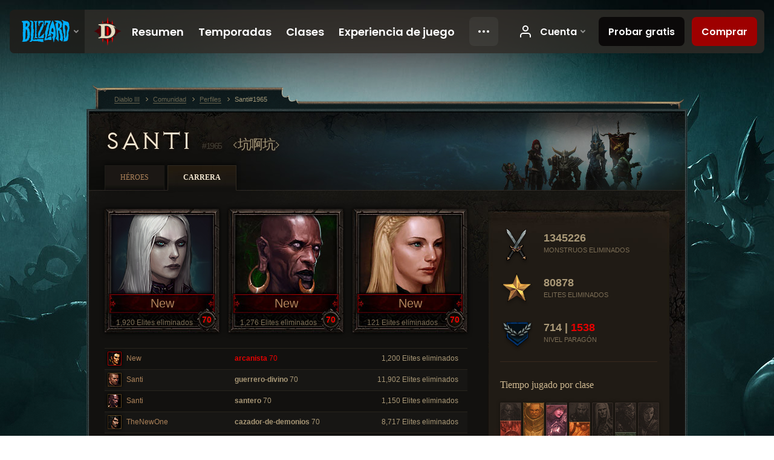

--- FILE ---
content_type: text/html;charset=UTF-8
request_url: https://kr.diablo3.blizzard.com/es-mx/profile/Santi-1965/career
body_size: 6334
content:
<!DOCTYPE html>
<html xmlns="http://www.w3.org/1999/xhtml" xml:lang="es-mx" lang="es-mx">
<head xmlns:og="http://ogp.me/ns#" xmlns:fb="http://ogp.me/ns/fb#">
<script type="text/javascript">
//<![CDATA[
var BlzCookieConsent = {
host: "blizzard.com",
onetrustScriptUrl: "https://cdn.cookielaw.org/scripttemplates/otSDKStub.js",
onetrustDomainScript: "22011b0f-2c46-49a3-a7bf-5f98a4d4da65",
cookieInfoUrlPattern: "/cookies/?$"
}
//]]>
</script>
<script type="text/javascript" src="/static/js/libs/cookie-consent-filter-compat.js?v=58-137" defer></script>
<script>
//<![CDATA[
var dataLayer = dataLayer|| [];
dataLayer.push({
"authenticated": "0" });
(function(w,d,s,l,i){w[l]=w[l]||[];w[l].push({"gtm.start":new Date().getTime(),event:"gtm.js"});var f=d.getElementsByTagName(s)[0], j=d.createElement(s),dl=l!="dataLayer"?"&amp;l="+l:"";j.async=true;j.src=
"//www.googletagmanager.com/gtm.js?id="+i+dl;f.parentNode.insertBefore(j,f);})
(window,document,"script","dataLayer","GTM-TVHPB9J");
//]]>
</script>
<meta http-equiv="imagetoolbar" content="false" />
<meta http-equiv="X-UA-Compatible" content="IE=edge,chrome=1" />
<title>Santi#1965 - Comunidad - Diablo III</title>
<link rel="icon" href="/static/images/icons/favicon.ico?v=58-137" type="image/x-icon" />
<link rel="shortcut icon" href="/static/images/icons/favicon.ico?v=58-137" type="image/x-icon" />
<link rel="stylesheet" type="text/css" media="all" href="/static/local-common/css/common-game-site.min.css?v=58-137" />
<link rel="stylesheet" type="text/css" media="all" href="/static/css/legal/ratings.css?v=58-137" />
<link rel="stylesheet" type="text/css" media="all" href="/static/css/d3.css?v=137" />
<link rel="stylesheet" type="text/css" media="all" href="/static/css/tooltips.css?v=137" />
<link rel="stylesheet" type="text/css" media="all" href="/static/css/profile/shared.css?v=58-137" />
<link rel="stylesheet" type="text/css" media="all" href="/static/css/profile/career.css?v=58-137" />
<!--[if IE 6]> <link rel="stylesheet" type="text/css" media="all" href="/static/css/tooltips-ie6.css?v=137" />
<![endif]-->
<script type="text/javascript" src="/static/local-common/js/third-party.js?v=58-137"></script>
<script type="text/javascript" src="/static/local-common/js/common-game-site.min.js?v=58-137"></script>
<meta name="twitter:card" content="summary" />
<meta name="twitter:title" content="Santi#1965 - Comunidad - Diablo III" />
<meta name="twitter:description" content="Santi#1965 - Diablo III" />
<meta name="twitter:image:src" content="https://assets.diablo3.blizzard.com/d3/icons/portraits/100/p6_necro_female.png" />
<!--[if IE 6]> <script type="text/javascript">
//<![CDATA[
try { document.execCommand('BackgroundImageCache', false, true) } catch(e) {}
//]]>
</script>
<![endif]-->
<script type="text/javascript">
//<![CDATA[
var Core = Core || {},
Login = Login || {};
Core.staticUrl = '/static';
Core.sharedStaticUrl = '/static/local-common';
Core.baseUrl = '/es-mx';
Core.projectUrl = '';
Core.cdnUrl = 'https://blzmedia-a.akamaihd.net';
Core.supportUrl = 'http://kr.battle.net/support/';
Core.secureSupportUrl = 'https://kr.battle.net/support/';
Core.project = 'd3';
Core.locale = 'es-mx';
Core.language = 'es';
Core.region = 'kr';
Core.shortDateFormat = 'dd/MM/yyyy';
Core.dateTimeFormat = 'dd/MM/yyyy hh:mm a';
Core.loggedIn = false;
Core.userAgent = 'web';
Login.embeddedUrl = 'https://kr.battle.net/login/login.frag';
var Flash = Flash || {};
Flash.videoPlayer = 'https://blzmedia-a.akamaihd.net/global-video-player/themes/d3/video-player.swf';
Flash.videoBase = 'https://blzmedia-a.akamaihd.net/d3/media/videos';
Flash.ratingImage = 'https://blzmedia-a.akamaihd.net/global-video-player/ratings/d3/es-mx.jpg';
Flash.expressInstall = 'https://blzmedia-a.akamaihd.net/global-video-player/expressInstall.swf';
Flash.videoBase = 'https://assets.diablo3.blizzard.com/d3/media/videos';
//]]>
</script>
<meta property="fb:app_id" content="155068716934" />
<meta property="og:site_name" content="Diablo III" />
<meta property="og:locale" content="es_MX" />
<meta property="og:type" content="website" />
<meta property="og:url" content="https://kr.diablo3.blizzard.com/es-mx/profile/Santi-1965/" />
<meta property="og:image" content="https://assets.diablo3.blizzard.com/d3/icons/portraits/100/p6_necro_female.png" />
<meta property="og:image" content="https://assets.diablo3.blizzard.com/d3/icons/portraits/100/witchdoctor_male.png" />
<meta property="og:image" content="https://assets.diablo3.blizzard.com/d3/icons/portraits/100/x1_crusader_female.png" />
<meta property="og:image" content="https://assets.diablo3.blizzard.com/d3/icons/portraits/100/wizard_male.png" />
<meta property="og:image" content="https://assets.diablo3.blizzard.com/d3/icons/portraits/100/x1_crusader_male.png" />
<meta property="og:image" content="https://assets.diablo3.blizzard.com/d3/icons/portraits/100/demonhunter_male.png" />
<meta property="og:image" content="https://assets.diablo3.blizzard.com/d3/icons/portraits/100/demonhunter_female.png" />
<meta property="og:image" content="https://blzmedia-a.akamaihd.net/battle.net/logos/og-d3.png" />
<meta property="og:image" content="https://blzmedia-a.akamaihd.net/battle.net/logos/og-blizzard.png" />
<meta property="og:title" content="Santi" />
<meta property="og:description" content="Santi#1965 - Diablo III" />
<link rel="canonical" href="https://kr.diablo3.blizzard.com/es-mx/profile/Santi-1965/" />
<meta property="d3-cloud-provider" content="aws" />
<meta property="d3-app-name" content="d3-site-prod-kr" />
<meta property="d3-app-version" content="9.5.0" />
</head>
<body class="es-mx profile profile-career" itemscope="itemscope" itemtype="http://schema.org/WebPage" data-legal-country="US">
<noscript><iframe src="https://www.googletagmanager.com/ns.html?id=GTM-TVHPB9J"
height="0" width="0" style="display:none;visibility:hidden"></iframe></noscript>
<blz-nav
locale="es-mx"
content="d3"
link-prefix="https://diablo3.blizzard.com/"
hidden
>
<script async src="https://navbar.blizzard.com/static/v1/nav.js"></script>
</blz-nav>
<div class="bg-wrapper">
<div class="wrapper">
<div id="main-content"></div>
<div class="body" itemscope="itemscope" itemtype="http://schema.org/WebPageElement">
<div class="body-top">
<div class="body-bot">




	<div class="profile-wrapper">
		<div class="profile-head">
			<a href="/es-mx/profile/Santi-1965/">


	<h2 class="header-2" >					Santi
					<span class="battleTag">#1965</span>
					<span class="clan">坑啊坑</span>
</h2>
			</a>
	<span class="clear"><!-- --></span>
		</div>



	<ul class="tab-menu ">
				<li class="menu-heroes ">
					<a href="/es-mx/profile/Santi-1965/hero/93186603"
					
					>
					<span>Héroes</span>
					</a>
				</li>
				<li class="menu-career ">
					<a href="/es-mx/profile/Santi-1965/career"
					
					 class="tab-active">
					<span>Carrera</span>
					</a>
				</li>
	</ul>

		<script type="text/javascript">
		//<![CDATA[
				$(function() {
					Profile.baseUrl = '/es-mx/profile/Santi-1965/';
					Profile.lastHero = 93186603;
					Profile.heroes = [
							{ id: 93186603, name: 'New', level: 70, 'class': 'necromancer', historyType: 'hero' },
							{ id: 92664792, name: 'New', level: 70, 'class': 'witch-doctor', historyType: 'hero' },
							{ id: 96213801, name: 'New', level: 70, 'class': 'crusader', historyType: 'hero' },
							{ id: 95615187, name: 'New', level: 70, 'class': 'wizard', historyType: 'hero' },
							{ id: 91807278, name: 'Santi', level: 70, 'class': 'crusader', historyType: 'hero' },
							{ id: 96718493, name: 'Santi', level: 70, 'class': 'witch-doctor', historyType: 'hero' },
							{ id: 91807281, name: 'TheNewOne', level: 70, 'class': 'demon-hunter', historyType: 'hero' },
							{ id: 96796497, name: 'han', level: 70, 'class': 'demon-hunter', historyType: 'hero' }
					];


				});
		//]]>
		</script>


		<div class="profile-body" id="profile-body">
			<div class="career-right">
				<div class="career-right-top">
					<div class="career-right-bot">
	<div class="career-kills">
		<div class="kill-section lifetime">
			<span class="icon"></span>
			<span class="num-kills">1345226</span>
			<span class="label">Monstruos eliminados</span>
	<span class="clear"><!-- --></span>
		</div>
		<div class="kill-section elite">
			<span class="icon"></span>
			<span class="num-kills">80878</span>
			<span class="label">Elites eliminados</span>
	<span class="clear"><!-- --></span>
		</div>

		<div class="kill-section paragon">

			<span class="icon"></span>
			<span class="num-kills">714 | <span class="d3-color-hardcore">1538</span></span>
			<span class="label">Nivel Paragón</span>
	<span class="clear"><!-- --></span>
		</div>
	</div>


	<div class="class-breakdown p6">
		


	<h3 class="subheader-3" >Tiempo jugado por clase</h3>



		<div class="bars">


				<div class="column wizard" data-tooltip="#tooltip-bar-wizard">

						<div class="bar " style="height: 11%;"></div>

					<div class="column-name">
						ARC.
					</div>

					<div id="tooltip-bar-wizard" style="display: none">
						


	<h2 class="subheader-2" >Arcanista</h2>


							3% <br />
							Nivel más alto: 70
					</div>
				</div>


				<div class="column barbarian" data-tooltip="#tooltip-bar-barbarian">

						<div class="bar " style="height: 57%;"></div>

					<div class="column-name">
						BARB.
					</div>

					<div id="tooltip-bar-barbarian" style="display: none">
						


	<h2 class="subheader-2" >Bárbaro</h2>


							16% <br />
							Nivel más alto: 70
					</div>
				</div>


				<div class="column demon-hunter" data-tooltip="#tooltip-bar-demon-hunter">

						<div class="bar " style="height: 93%;"></div>

					<div class="column-name">
						CD.
					</div>

					<div id="tooltip-bar-demon-hunter" style="display: none">
						


	<h2 class="subheader-2" >Cazadora de demonios</h2>


							26% <br />
							Nivel más alto: 70
					</div>
				</div>


				<div class="column crusader" data-tooltip="#tooltip-bar-crusader">

						<div class="bar full-bar" style="height: 100%;"></div>

					<div class="column-name">
						GD.
					</div>

					<div id="tooltip-bar-crusader" style="display: none">
						


	<h2 class="subheader-2" >Guerrero divino</h2>


							28% <br />
							Nivel más alto: 70
					</div>
				</div>


				<div class="column monk" data-tooltip="#tooltip-bar-monk">

						<div class="bar " style="height: 55%;"></div>

					<div class="column-name">
						MON.
					</div>

					<div id="tooltip-bar-monk" style="display: none">
						


	<h2 class="subheader-2" >Monje</h2>


							15% <br />
							Nivel más alto: 70
					</div>
				</div>


				<div class="column necromancer" data-tooltip="#tooltip-bar-necromancer">

						<div class="bar " style="height: 10%;"></div>

					<div class="column-name">
						Necro
					</div>

					<div id="tooltip-bar-necromancer" style="display: none">
						


	<h2 class="subheader-2" >Nigromante</h2>


							3% <br />
							Nivel más alto: 70
					</div>
				</div>


				<div class="column witch-doctor" data-tooltip="#tooltip-bar-witch-doctor">

						<div class="bar " style="height: 31%;"></div>

					<div class="column-name">
						SAN.
					</div>

					<div id="tooltip-bar-witch-doctor" style="display: none">
						


	<h2 class="subheader-2" >Santero</h2>


							9% <br />
							Nivel más alto: 70
					</div>
				</div>
		</div>
	</div>


	<p class="last-updated">Actualizado el 16 jul. 2024 04:34 a. m. CST</p>
					</div>
				</div>
			</div>
			<div class="career-left">


	<div class="heroes">
		<div class="top-heroes">


	<a class="hero-portrait-wrapper hardcore" href="/es-mx/profile/Santi-1965/hero/93186603"  data-tooltip="#hero-tab-tooltip-0">
		<span class="hero-portrait necromancer-female"></span>
		<span class="name">New</span>
		<span class="skill-measure">1,920 Elites eliminados</span>
		<span class="level d3-color-hardcore">70</span>
	</a>


	<div id="hero-tab-tooltip-0" style="display:none">
		<div class="hero-tab-tooltip profile-tooltip">
			


	<h2 class="subheader-2" >New</h2>

			<p class="d3-color-hardcore">
				<strong>female</strong> 70
			</p>
				<p class="d3-color-hardcore">Extremo
				</p>
		</div>
	</div>


	<a class="hero-portrait-wrapper hardcore" href="/es-mx/profile/Santi-1965/hero/92664792"  data-tooltip="#hero-tab-tooltip-1">
		<span class="hero-portrait witch-doctor-male"></span>
		<span class="name">New</span>
		<span class="skill-measure">1,276 Elites eliminados</span>
		<span class="level d3-color-hardcore">70</span>
	</a>


	<div id="hero-tab-tooltip-1" style="display:none">
		<div class="hero-tab-tooltip profile-tooltip">
			


	<h2 class="subheader-2" >New</h2>

			<p class="d3-color-hardcore">
				<strong>male</strong> 70
			</p>
				<p class="d3-color-hardcore">Extremo
				</p>
		</div>
	</div>


	<a class="hero-portrait-wrapper hardcore" href="/es-mx/profile/Santi-1965/hero/96213801"  style="margin-right:0" data-tooltip="#hero-tab-tooltip-2">
		<span class="hero-portrait crusader-female"></span>
		<span class="name">New</span>
		<span class="skill-measure">121 Elites eliminados</span>
		<span class="level d3-color-hardcore">70</span>
	</a>


	<div id="hero-tab-tooltip-2" style="display:none">
		<div class="hero-tab-tooltip profile-tooltip">
			


	<h2 class="subheader-2" >New</h2>

			<p class="d3-color-hardcore">
				<strong>female</strong> 70
			</p>
				<p class="d3-color-hardcore">Extremo
				</p>
		</div>
	</div>
	<span class="clear"><!-- --></span>
		</div>

			<div class="other-heroes list-table hero-table">
				<ul>
						<li class="row1">
							<a href="/es-mx/profile/Santi-1965/hero/95615187" data-tooltip="#hero-tab-tooltip-3">
								<span class="cell col-hero">

	 
		<span class="icon-portrait icon-frame hardcore-frame" style="background-image: url('https://assets.diablo3.blizzard.com/d3/icons/portraits/21/wizard_male.png'); width: 21px; height: 21px;">
			<span class="frame"></span>
		</span>
									New
								</span>
								<span class="cell col-class d3-color-hardcore"><strong>arcanista</strong> 70</span>
								<span class="cell col-measure">1,200 Elites eliminados</span>
							</a>
						</li>


	<div id="hero-tab-tooltip-3" style="display:none">
		<div class="hero-tab-tooltip profile-tooltip">
			


	<h2 class="subheader-2" >New</h2>

			<p class="d3-color-hardcore">
				<strong>male</strong> 70
			</p>
				<p class="d3-color-hardcore">Extremo
				</p>
		</div>
	</div>
						<li class="row2">
							<a href="/es-mx/profile/Santi-1965/hero/91807278" data-tooltip="#hero-tab-tooltip-4">
								<span class="cell col-hero">

	 
		<span class="icon-portrait icon-frame " style="background-image: url('https://assets.diablo3.blizzard.com/d3/icons/portraits/21/x1_crusader_male.png'); width: 21px; height: 21px;">
			<span class="frame"></span>
		</span>
									Santi
								</span>
								<span class="cell col-class"><strong>guerrero-divino</strong> 70</span>
								<span class="cell col-measure">11,902 Elites eliminados</span>
							</a>
						</li>


	<div id="hero-tab-tooltip-4" style="display:none">
		<div class="hero-tab-tooltip profile-tooltip">
			


	<h2 class="subheader-2" >Santi</h2>

			<p >
				<strong>male</strong> 70
			</p>
		</div>
	</div>
						<li class="row1">
							<a href="/es-mx/profile/Santi-1965/hero/96718493" data-tooltip="#hero-tab-tooltip-5">
								<span class="cell col-hero">

	 
		<span class="icon-portrait icon-frame " style="background-image: url('https://assets.diablo3.blizzard.com/d3/icons/portraits/21/witchdoctor_male.png'); width: 21px; height: 21px;">
			<span class="frame"></span>
		</span>
									Santi
								</span>
								<span class="cell col-class"><strong>santero</strong> 70</span>
								<span class="cell col-measure">1,150 Elites eliminados</span>
							</a>
						</li>


	<div id="hero-tab-tooltip-5" style="display:none">
		<div class="hero-tab-tooltip profile-tooltip">
			


	<h2 class="subheader-2" >Santi</h2>

			<p >
				<strong>male</strong> 70
			</p>
		</div>
	</div>
						<li class="row2">
							<a href="/es-mx/profile/Santi-1965/hero/91807281" data-tooltip="#hero-tab-tooltip-6">
								<span class="cell col-hero">

	 
		<span class="icon-portrait icon-frame " style="background-image: url('https://assets.diablo3.blizzard.com/d3/icons/portraits/21/demonhunter_male.png'); width: 21px; height: 21px;">
			<span class="frame"></span>
		</span>
									TheNewOne
								</span>
								<span class="cell col-class"><strong>cazador-de-demonios</strong> 70</span>
								<span class="cell col-measure">8,717 Elites eliminados</span>
							</a>
						</li>


	<div id="hero-tab-tooltip-6" style="display:none">
		<div class="hero-tab-tooltip profile-tooltip">
			


	<h2 class="subheader-2" >TheNewOne</h2>

			<p >
				<strong>male</strong> 70
			</p>
		</div>
	</div>
						<li class="row1">
							<a href="/es-mx/profile/Santi-1965/hero/96796497" data-tooltip="#hero-tab-tooltip-7">
								<span class="cell col-hero">

	 
		<span class="icon-portrait icon-frame hardcore-frame" style="background-image: url('https://assets.diablo3.blizzard.com/d3/icons/portraits/21/demonhunter_female.png'); width: 21px; height: 21px;">
			<span class="frame"></span>
		</span>
									han
								</span>
								<span class="cell col-class d3-color-hardcore"><strong>cazadora-de-demonios</strong> 70</span>
								<span class="cell col-measure">3,232 Elites eliminados</span>
							</a>
						</li>


	<div id="hero-tab-tooltip-7" style="display:none">
		<div class="hero-tab-tooltip profile-tooltip">
			


	<h2 class="subheader-2" >han</h2>

			<p class="d3-color-hardcore">
				<strong>female</strong> 70
			</p>
				<p class="d3-color-hardcore">Extremo
				</p>
		</div>
	</div>
				</ul>
			</div>
	</div>

	<div class="page-section progression">
			<div class="section-header ">
				

	<h3 class="header-3" >Progreso</h3>


			</div>

		<div class="section-body">
	<div class="bosses">
			<div class="boss boss0killed">
			</div>
			<div class="boss boss1killed">
			</div>
			<div class="boss boss2killed">
			</div>
			<div class="boss boss3killed">
			</div>
			<div class="boss boss4killed">
			</div>
	</div>
		</div>
	</div>
			</div>
        	<div class="career-full">


	<div class="page-section artisans">
			<div class="section-header ">
				

	<h3 class="header-3" >Artesanos</h3>


			</div>

		<div class="section-body">




		<div class="artisan blacksmith">
			<span class="title">Herrero</span>
			<span class="level normal">Nivel <span class="value">12</span> (Normal)</span>
			<span class="level hardcore">Nivel <span class="value">12</span> (Extremo)</span>
			</div>





		<div class="artisan jeweler">
			<span class="title">Orfebre</span>
			<span class="level normal">Nivel <span class="value">12</span> (Normal)</span>
			<span class="level hardcore">Nivel <span class="value">12</span> (Extremo)</span>
			</div>





		<div class="artisan mystic">
			<span class="title">Mística</span>
			<span class="level normal">Nivel <span class="value">12</span> (Normal)</span>
			<span class="level hardcore">Nivel <span class="value">12</span> (Extremo)</span>
			</div>


	<span class="clear"><!-- --></span>
		</div>
	</div>

			</div>
	<span class="clear"><!-- --></span>
		</div>

	</div>
<span class="clear"><!-- --></span>
<div class="social-media-container no-font-boost">
<h2 class="social-media-title">Permanece conectado</h2>
<ul class="social-media">
<li class="atom-feed">
<a href="/es-mx" target="_blank"></a>
</li>
<li class="facebook">
<a href="http://www.facebook.com/DiabloLatAm" title=""></a>
</li>
<li class="twitter">
<a href="https://twitter.com/Diablo" title=""></a>
</li>
<li class="youtube">
<a href="http://www.youtube.com/DiabloLATAM" title=""></a>
</li>
<span class="clear"><!-- --></span>
</ul>
</div>
<div class="chat-gem-container">
<a href="javascript:;" class="chat-gem" id="chat-gem"></a>
</div>
</div>
</div>
<div class="body-trail">
<ol class="ui-breadcrumb">
<li itemscope="itemscope" itemtype="http://schema.org/SiteNavigationElement">
<a href="/es-mx/" rel="np" class="breadcrumb-arrow" itemprop="url">
<span class="breadcrumb-text" itemprop="name">Diablo III</span>
</a>
</li>
<li itemscope="itemscope" itemtype="http://schema.org/SiteNavigationElement">
<a href="/es-mx/community/" rel="np" class="breadcrumb-arrow" itemprop="url">
<span class="breadcrumb-text" itemprop="name">Comunidad</span>
</a>
</li>
<li itemscope="itemscope" itemtype="http://schema.org/SiteNavigationElement">
<a href="/es-mx/profile/Santi-1965/" rel="np" class="breadcrumb-arrow" itemprop="url">
<span class="breadcrumb-text" itemprop="name">Perfiles</span>
</a>
</li>
<li class="last" itemscope="itemscope" itemtype="http://schema.org/SiteNavigationElement">
<a href="/es-mx/profile/Santi-1965/" rel="np" itemprop="url">
<span class="breadcrumb-text" itemprop="name">Santi#1965</span>
</a>
</li>
</ol>
<span class="clear"><!-- --></span>
</div>
</div>
<div class="nav-footer-wrapper">
<blz-nav-footer
legal-title-id="17459"
supported-locales='["en-us", "es-mx", "pt-br", "ja-jp", "de-de", "en-gb", "es-es", "fr-fr", "it-it", "pl-pl", "ru-ru", "ko-kr", "zh-tw"]'
cookies-url="https://www.blizzard.com/cookies"
role="presentation">
<script src="https://navbar.blizzard.com/static/v1/footer.js" async="async"></script>
</blz-nav-footer>
</div>
</div>
</div>
<script>
//<![CDATA[
var xsToken = '';
var supportToken = '';
var jsonSearchHandlerUrl = '\//kr.battle.net';
var Msg = Msg || {};
Msg.support = {
ticketNew: 'Fue creado el Ticket {0}.',
ticketStatus: 'El estado del Ticket {0} cambió a {1}.',
ticketOpen: 'Abierto',
ticketAnswered: 'Respondido',
ticketResolved: 'Resuelto',
ticketCanceled: 'Cancelado',
ticketArchived: 'Archivado',
ticketInfo: 'Más Info',
ticketAll: 'Ver todos los Tickets'
};
Msg.cms = {
requestError: 'No fue posible completar tu solicitud.',
ignoreNot: 'No estás ignorando a este usuario',
ignoreAlready: 'Ya estás ignorando a este usuario',
stickyRequested: 'Solicitaste pegar el mensaje',
stickyHasBeenRequested: 'Ya enviaste una solicitud de pegado para este hilo.',
postAdded: 'Mensaje agregado al rastreador',
postRemoved: 'Mensaje eliminado del rastreador',
userAdded: 'Usuario agregado al rastreador',
userRemoved: 'Usuario eliminado del rastreador',
validationError: 'Un campo requerido se encuentra incompleto',
characterExceed: 'El contenido del mensaje excede los XXXXXX caracteres.',
searchFor: "Buscar",
searchTags: "Artículos marcados:",
characterAjaxError: "Es posible que hayas sido desconectado. Por favor actualiza la página e inténtalo de nuevo.",
ilvl: "Niv. de obj.",
shortQuery: "Las solicitudes de búsqueda deberán tener una extensión de, al menos, dos caracteres.",
editSuccess: "Éxito, ¿actualizar?",
postDelete: "¿Seguro de que quieres borrar este mensaje?",
throttleError: "Debes esperar antes de que puedas publicar de nuevo."
};
Msg.bml= {
bold: 'Negritas',
italics: 'Cursivas',
underline: 'Subrayar',
list: 'Lista sin ordenar',
listItem: 'Listado',
quote: 'Citar',
quoteBy: 'Cita por {0}',
unformat: 'Eliminar formato',
cleanup: 'Corregir corte de líneas',
code: 'Bloques de código',
item: 'Objeto de WoW',
itemPrompt: 'ID de objeto:',
url: 'URL',
urlPrompt: 'Dirección URL:'
};
Msg.ui= {
submit: 'Enviar',
cancel: 'Cancelar',
reset: 'Reiniciar',
viewInGallery: 'Ver en la galería',
loading: 'Cargando…',
unexpectedError: 'Ha ocurrido un error',
fansiteFind: 'Encuentra esto en:',
fansiteFindType: '{0} en:',
fansiteNone: 'No hay fansites disponibles.',
flashErrorHeader: 'Deberás tener instalado Adobe Flash Player para ver este contenido.',
flashErrorText: 'Descargar Adobe Flash Player',
flashErrorUrl: 'http://get.adobe.com/flashplayer/',
save: 'Guardar'
};
Msg.grammar= {
colon: '{0}:',
first: 'Primero',
last: 'Último',
ellipsis: '…'
};
Msg.fansite= {
achievement: 'Logro',
character: 'Personaje',
faction: 'Facción',
'class': 'Clase',
object: 'Objeto',
talentcalc: 'Talentos',
skill: 'Habilidad',
quest: 'Misión',
spell: 'Hechizo',
event: 'Evento',
title: 'Título',
arena: 'Arena',
guild: 'Hermandad',
zone: 'Zona',
item: 'Objeto',
race: 'Raza',
npc: 'PNJ',
pet: 'Mascota'
};
Msg.search= {
noResults: 'No hay resultados qué mostrar.',
kb: 'Soporte',
post: 'Foros',
article: 'Artículos',
static: 'Contenido general',
wowcharacter: 'Personajes',
wowitem: 'Objetos',
wowguild: 'Hermandades',
wowarenateam: 'Equipos de Arena',
url: 'Enlaces sugeridos',
friend: 'Amigos',
product: 'Productos en el Mercado',
other: 'Otro'
};
//]]>
</script>
<script type="text/javascript" src="/static/js/libs/toolkit-modal.js?v=137"></script>
<script type="text/javascript" src="/static/js/d3.js?v=137"></script>
<script type="text/javascript" src="/static/js/navbar.js?v=137"></script>
<script type="text/javascript">
//<![CDATA[
$(function(){
Tooltip.maxWidth = 350;
});
//]]>
</script>
<script type="text/javascript" src="/static/js/blog/responsive-blog-design.min.js?v=137"></script>
<script type="text/javascript" src="/static/js/profile/profile.js?v=58-137"></script>
<div id="modal" class="modal hide">
<div class="modal-content">
<div class="modal__media"></div>
<div class="modal-corner modal-corner-top-left"></div>
<div class="modal-corner modal-corner-top-right"></div>
<div class="modal-corner modal-corner-bottom-left"></div>
<div class="modal-corner modal-corner-bottom-right"></div>
<div class="modal-border modal-border-top"></div>
<div class="modal-border modal-border-right"></div>
<div class="modal-border modal-border-bottom"></div>
<div class="modal-border modal-border-left"></div>
<div class="modal-controls">
<div class="prev arrow-tab modal-navigation"><div class="heroes-arrow"></div></div>
<div class="next arrow-tab modal-navigation"><div class="heroes-arrow"></div></div>
</div>
<span class="media-btn close">×</span>
</div>
</div>
</body>
</html>